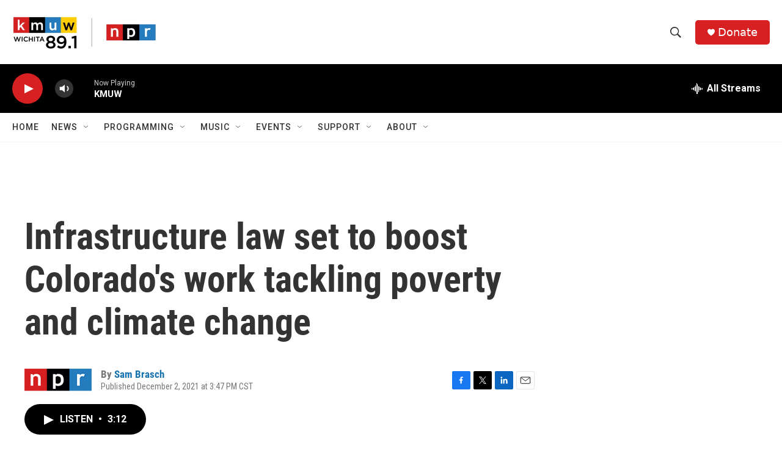

--- FILE ---
content_type: text/html; charset=utf-8
request_url: https://www.google.com/recaptcha/api2/aframe
body_size: 266
content:
<!DOCTYPE HTML><html><head><meta http-equiv="content-type" content="text/html; charset=UTF-8"></head><body><script nonce="o2V4jIaA0BU-j0QRl6YAFg">/** Anti-fraud and anti-abuse applications only. See google.com/recaptcha */ try{var clients={'sodar':'https://pagead2.googlesyndication.com/pagead/sodar?'};window.addEventListener("message",function(a){try{if(a.source===window.parent){var b=JSON.parse(a.data);var c=clients[b['id']];if(c){var d=document.createElement('img');d.src=c+b['params']+'&rc='+(localStorage.getItem("rc::a")?sessionStorage.getItem("rc::b"):"");window.document.body.appendChild(d);sessionStorage.setItem("rc::e",parseInt(sessionStorage.getItem("rc::e")||0)+1);localStorage.setItem("rc::h",'1768977252524');}}}catch(b){}});window.parent.postMessage("_grecaptcha_ready", "*");}catch(b){}</script></body></html>